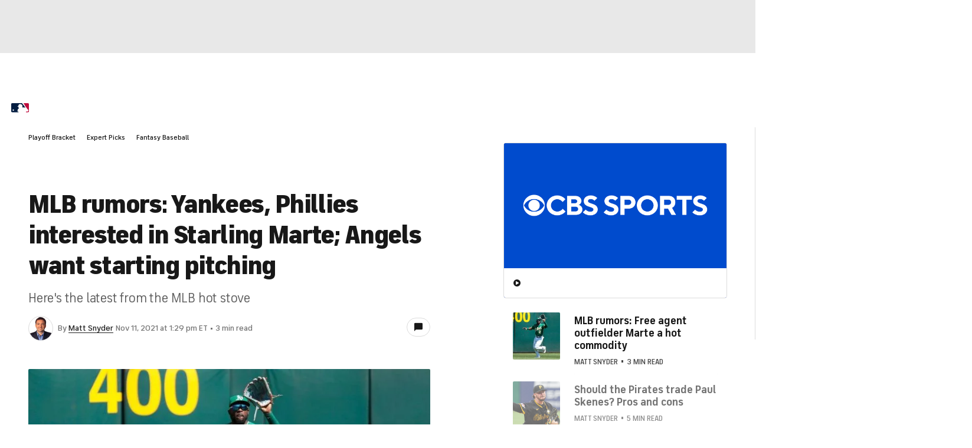

--- FILE ---
content_type: image/svg+xml
request_url: https://sports.cbsimg.net/fly/images/team-logos/alt/325.svg
body_size: 2612
content:
<?xml version="1.0" encoding="UTF-8" standalone="no"?>
<svg width="500px" height="500px" viewBox="0 0 500 500" version="1.1" xmlns="http://www.w3.org/2000/svg" xmlns:xlink="http://www.w3.org/1999/xlink">
    <!-- Generator: Sketch 39.1 (31720) - http://www.bohemiancoding.com/sketch -->
    <title>PIT</title>
    <desc>Created with Sketch.</desc>
    <defs></defs>
    <g id="MLB" stroke="none" stroke-width="1" fill="none" fill-rule="evenodd">
        <g id="PIT">
            <g id="Page-1" transform="translate(65.000000, 0.000000)">
                <g id="Group-3" transform="translate(0.000000, 0.044619)" fill="#FEFEFE">
                    <path d="M343.743532,264.91605 C309.244426,273.476335 283.632581,293.959876 275.274423,319.715098 L268.677182,340.099484 L253.316689,325.13551 C240.254483,312.37771 228.349687,307.849683 207.871785,307.849683 C207.871785,307.849683 141.849773,307.816631 121.876171,307.808369 L121.876171,393.188128 C121.876171,402.492068 127.249864,410.72184 135.541885,414.150912 L147.843507,419.232549 L117.494545,492.713842 L38.3111203,492.713842 L8.05309818,419.414331 L20.081902,414.225278 C28.7542149,410.498744 33.9294941,402.632536 33.9294941,393.188128 L33.9294941,142.841089 C33.9294941,133.396682 28.7542149,125.546999 20.1149709,121.820465 L8.1936409,116.689252 L38.2119136,41.6297594 C38.2119136,41.6297594 207.838716,41.8693813 207.871785,41.8693813 C231.011732,41.8693813 241.643375,38.3824696 253.316689,26.9880354 L269.065741,11.619183 L275.365362,32.6893839 C283.434168,59.617927 308.682255,91.0992861 341.346038,99.2133792 L358.58319,103.485259 L349.646326,118.812797 C338.898941,137.25542 334.128756,157.21014 334.128756,183.494183 C334.128756,204.969262 339.642991,224.023334 352.04382,245.308369 L360.972417,260.635907 L343.743532,264.91605 Z M357.400978,242.185021 C345.595389,221.924577 340.32917,203.82073 340.32917,183.494183 C340.32917,158.342147 344.859606,139.354178 355.003484,121.936145 L368.09876,99.4695267 L342.842405,93.1980434 C312.435573,85.6458223 288.865731,56.147541 281.309493,30.9128768 L272.066742,0.0181782126 L264.725451,7.18204654 L248.984666,22.550899 C238.56797,32.730698 229.341753,35.6722634 207.871785,35.6722634 C207.79738,35.6722634 34.0121663,35.4243786 34.0121663,35.4243786 L0.190972762,119.994381 L17.6596068,127.513551 C24.0584345,130.273334 27.7290798,135.859003 27.7290798,142.841089 L27.7290798,393.188128 C27.7290798,400.178477 24.0501672,405.772409 17.6348052,408.532192 L0.000826721916,416.142253 L34.1609763,498.91096 L121.644689,498.91096 L155.937114,415.877842 L137.922844,408.424775 C131.937377,405.954191 128.076586,399.980169 128.076586,393.188128 L128.076586,314.013749 C138.757833,314.013749 207.871785,314.046801 207.871785,314.046801 C226.737579,314.046801 237.112939,317.963379 248.984666,329.564384 C248.992933,329.572647 271.504571,351.510444 271.504571,351.510444 L281.177217,321.62381 C288.865731,297.934294 312.815865,278.979376 345.239899,270.931386 L370.487986,264.659902 L357.400978,242.185021 Z" id="Fill-1"></path>
                </g>
                <path d="M128.3833,127.268145 L236.03076,127.268145 C240.96629,127.268145 249.250044,128.565409 249.250044,137.257899 L249.250044,212.928841 C249.250044,218.274888 249.250044,220.712421 236.03076,220.712421 L128.3833,220.712421 L128.3833,127.268145 Z M255.450458,212.928841 L255.450458,137.257899 C255.450458,127.268145 248.018228,121.071027 236.03076,121.071027 L122.182885,121.071027 L122.182885,226.909539 L236.03076,226.909539 C255.450458,226.909539 255.450458,219.48126 255.450458,212.928841 L255.450458,212.928841 Z" id="Fill-4" fill="#FEFEFE"></path>
                <path d="M122.182885,121.071027 L236.03076,121.071027 C248.018228,121.071027 255.450458,127.268145 255.450458,137.257899 L255.450458,212.928841 C255.450458,219.48126 255.450458,226.909539 236.03076,226.909539 L122.182885,226.909539 L122.182885,121.071027 Z M268.752414,212.928841 L268.752414,137.257899 C268.752414,120.451315 256.144904,107.759618 236.03076,107.759618 L108.88093,107.759618 L108.88093,240.212685 L236.03076,240.212685 C258.790415,240.212685 268.752414,230.578232 268.752414,212.928841 L268.752414,212.928841 Z" id="Fill-6" fill="#221F20"></path>
                <path d="M108.571736,294.54571 L108.571736,393.236879 C108.571736,408.043859 117.235781,421.033018 130.463332,426.486482 L108.571736,479.459446 L47.2207024,479.459446 L25.3621749,426.486482 C38.5814583,420.785134 47.2207024,408.275218 47.2207024,393.236879 L47.2207024,142.881577 C47.2207024,127.859763 38.5814583,115.333322 25.3621749,109.640237 L47.2207024,54.9899194 L207.877572,55.2212784 C231.926913,55.2212784 247.09726,51.6847898 262.623097,36.5555592 C271.948521,67.6816169 300.759779,102.897772 338.135877,112.168661 C323.965863,136.502677 320.807786,161.00195 320.807786,183.542934 C320.807786,206.108706 326.35509,227.707727 340.541638,252.041744 C303.16554,261.312632 272.725639,284.514642 262.623097,315.648962 C247.09726,300.527994 231.926913,294.595287 207.877572,294.595287 L108.571736,294.54571 Z M352.04134,245.348856 C339.640511,224.063822 334.126276,205.00975 334.126276,183.542934 C334.126276,157.258891 338.896461,137.304171 349.643846,118.861548 L358.58071,103.53401 L341.343558,99.253867 C308.679775,91.1480368 283.431688,59.6584149 275.371149,32.7298718 L269.063261,11.6596708 L253.322476,27.0285233 C241.649162,38.4312203 231.017519,41.9098691 207.877572,41.9098691 C207.844503,41.9098691 38.2094335,41.6702472 38.2094335,41.6702472 L8.19116074,116.72974 L20.1124908,121.860953 C28.760002,125.587487 33.9352812,133.445432 33.9352812,142.881577 L33.9352812,393.236879 C33.9352812,402.673024 28.760002,410.539232 20.0876891,414.274028 L8.05888523,419.463082 L38.3086401,492.75433 L117.492065,492.75433 L147.841027,419.2813 L135.547672,414.1914 C127.247384,410.770591 121.873691,402.532556 121.873691,393.236879 L121.873691,307.857119 C141.847293,307.865382 207.877572,307.898433 207.877572,307.898433 C228.347207,307.898433 240.26027,312.418198 253.322476,325.184261 L268.674702,340.148235 L275.271943,319.763848 C283.638368,294.000364 309.241946,273.525086 343.741052,264.956538 L360.969936,260.684658 L352.04134,245.348856 Z" id="Fill-8" fill="#221F20"></path>
                <path d="M108.87845,107.76127 L236.02828,107.76127 C256.142424,107.76127 268.749933,120.452968 268.749933,137.251289 L268.749933,212.930493 C268.749933,230.579885 258.796202,240.214338 236.02828,240.214338 L108.87845,240.214338 L108.87845,107.76127 Z M262.623924,315.65392 C272.726466,284.519599 303.166367,261.309327 340.534197,252.038439 C326.355917,227.712685 320.808613,206.105401 320.808613,183.539629 C320.808613,160.998645 323.96669,136.499372 338.128437,112.173618 C300.760606,102.894467 271.949347,67.6865746 262.623924,36.5522541 C247.098087,51.6814847 231.927739,55.2262361 207.878399,55.2262361 L47.2215291,54.9866142 L25.3547344,109.636932 C38.5822851,115.330017 47.2215291,127.864721 47.2215291,142.886535 L47.2215291,393.233574 C47.2215291,408.280176 38.5822851,420.790091 25.3547344,426.49144 L47.2215291,479.456141 L108.572562,479.456141 L130.464159,426.49144 C117.236608,421.029713 108.572562,408.040554 108.572562,393.233574 L108.572562,294.542405 L207.878399,294.591982 C231.927739,294.591982 247.098087,300.532952 262.623924,315.65392 L262.623924,315.65392 Z" id="Fill-10" fill="#FDB927"></path>
            </g>
        </g>
    </g>
</svg>

--- FILE ---
content_type: image/svg+xml
request_url: https://sports.cbsimg.net/fly/images/team-logos/alt/323.svg
body_size: 1900
content:
<?xml version="1.0" encoding="UTF-8" standalone="no"?>
<svg width="500px" height="500px" viewBox="0 0 500 500" version="1.1" xmlns="http://www.w3.org/2000/svg" xmlns:xlink="http://www.w3.org/1999/xlink">
    <!-- Generator: Sketch 39.1 (31720) - http://www.bohemiancoding.com/sketch -->
    <title>NYM</title>
    <desc>Created with Sketch.</desc>
    <defs></defs>
    <g id="MLB" stroke="none" stroke-width="1" fill="none" fill-rule="evenodd">
        <g id="NYM" fill="#F37937">
            <g id="Page-1" transform="translate(80.000000, 0.000000)">
                <path d="M248.058177,245.720455 L223.142443,215.515909 L223.824443,214.709091 C230.814943,206.584091 238.29421,199.675 246.023543,194.175 L248.058177,192.743182 L248.058177,245.720455 Z M168.446043,247.004545 L167.309377,244.072727 C146.22421,188.470455 112.624343,161.993182 88.1746433,149.584091 L87.46991,149.231818 L87.46991,113.879545 L87.46991,110.288636 L178.51691,222.095455 L178.971577,222.765909 L168.446043,247.004545 Z M332.660277,327.436364 C332.660277,321.709091 330.887077,316.163636 327.67031,311.413636 C322.509843,319.356818 314.314477,323.129545 304.971077,320.868182 C296.696143,318.868182 290.16031,312.981818 290.05801,307.459091 L290.05801,181.981818 L291.819843,182.697727 C301.197343,186.538636 307.983243,195.481818 310.00651,206.618182 C310.392977,208.834091 310.597577,211.015909 310.597577,213.175 C310.597577,220.8 307.72181,227.584091 303.141043,232.981818 C311.71151,231.265909 337.002343,223.55 337.002343,191.640909 C337.002343,162.175 313.189177,144.163636 291.08101,139.890909 L290.05801,139.686364 L290.05801,52.0045455 C290.16031,46.4818182 296.696143,40.5840909 304.971077,38.5954545 C314.314477,36.3227273 322.509843,40.0954545 327.67031,48.05 C330.887077,43.2886364 332.660277,37.7545455 332.660277,32.0159091 C332.660277,24.2886364 329.795877,16.3909091 324.214843,10.2204545 C311.904743,-3.35909091 291.535677,-3.40454545 269.73441,10.1068182 L269.05241,10.5272727 L268.381777,10.1068182 C246.557777,-3.40454545 226.18871,-3.35909091 213.87861,10.2318182 C208.297577,16.3909091 205.444543,24.2886364 205.444543,32.0045455 C205.444543,37.7431818 207.22911,43.2886364 210.445877,48.05 C215.61771,40.0840909 223.813077,36.3227273 233.17921,38.5954545 C241.43141,40.5954545 247.967243,46.4818182 248.058177,52.0272727 L248.058177,150.004545 L247.353443,150.356818 C230.303443,159.243182 215.049377,171.720455 201.94361,187.436364 L200.966077,188.629545 L199.977177,187.436364 C199.977177,187.436364 87.9245767,51.6068182 87.6517767,50.5159091 C88.9134767,44.7431818 96.40411,39.3 104.747243,38.1295455 C113.226777,36.9363636 120.37641,40.7772727 125.104943,48.0386364 C128.310343,43.2886364 130.083543,37.7545455 130.083543,32.0159091 C130.083543,24.3 127.23051,16.4022727 121.626743,10.2318182 C109.32801,-3.35909091 88.93621,-3.40454545 67.1349433,10.1068182 L66.46431,10.5272727 L65.7936767,10.1068182 C43.9810433,-3.41590909 23.6119767,-3.35909091 11.3018767,10.2318182 C5.72084333,16.4022727 2.84507667,24.3 2.84507667,32.0159091 C2.84507667,37.7545455 4.62964333,43.2886364 7.84641,48.05 C13.0182433,40.0840909 21.21361,36.3227273 30.5797433,38.5954545 C38.8319433,40.5954545 45.3677767,46.4818182 45.45871,52.0272727 L45.45871,139.947727 L44.4584433,140.175 C22.33891,145.05 0.00341,162.856818 0.00341,191.640909 C0.00341,223.561364 25.3510767,231.277273 33.8874433,232.981818 C29.3521433,227.595455 26.43091,220.754545 26.43091,213.095455 C26.43091,211.345455 26.56731,209.561364 26.84011,207.765909 C28.4541767,196.834091 34.7285767,187.720455 43.6400433,183.402273 L45.45871,182.515909 L45.45871,307.459091 C45.3677767,312.970455 38.8319433,318.856818 30.5797433,320.856818 C21.21361,323.129545 13.0182433,319.368182 7.84641,311.413636 C4.62964333,316.163636 2.84507667,321.709091 2.84507667,327.436364 C2.84507667,335.152273 5.72084333,343.061364 11.3018767,349.220455 C23.6119767,362.811364 43.9810433,362.868182 65.7936767,349.345455 L66.46431,348.925 L67.1349433,349.345455 C88.9475767,362.856818 109.32801,362.811364 121.626743,349.220455 C127.23051,343.061364 130.083543,335.152273 130.083543,327.436364 C130.083543,321.697727 128.310343,316.163636 125.104943,311.413636 C119.89901,319.368182 111.703643,323.129545 102.348877,320.856818 C94.0966767,318.856818 87.5608433,312.970455 87.46991,307.436364 L87.46991,191.743182 L89.48181,193.106818 C120.54691,214.277273 144.530577,257.561364 147.406343,284.834091 L147.406343,428.015909 C147.406343,443.254545 137.096777,454.959091 127.150943,457.459091 C120.13771,459.220455 114.022443,456.163636 109.759943,449.720455 C106.60001,454.402273 104.82681,459.731818 104.82681,465.152273 C104.82681,471.936364 107.293377,478.731818 112.169677,484.118182 C124.252443,497.470455 145.042077,497.038636 167.74131,482.981818 L168.411943,482.561364 L169.10531,482.981818 C191.793177,497.038636 212.560077,497.470455 224.65421,484.118182 C229.541877,478.731818 232.008443,471.936364 232.008443,465.152273 C232.008443,459.731818 230.223877,454.402273 227.063943,449.720455 C222.960577,455.856818 217.072643,458.777273 210.275377,457.072727 C200.193143,454.538636 189.417543,442.265909 189.417543,428.015909 L189.417543,286.8 C190.04271,277.061364 193.82781,264.504545 200.03401,251.447727 L200.909243,249.606818 L202.205043,251.175 C202.205043,251.175 247.717177,307.106818 248.001343,308.05 C247.43301,313.697727 240.47661,319.425 232.144843,321.084091 C227.780043,321.959091 217.32271,322.402273 210.33221,311.629545 C207.217743,316.345455 205.444543,321.788636 205.444543,327.447727 C205.444543,335.163636 208.297577,343.061364 213.87861,349.220455 C226.18871,362.811364 246.557777,362.856818 268.381777,349.345455 L269.05241,348.925 L269.73441,349.345455 C291.535677,362.856818 311.904743,362.811364 324.214843,349.220455 C329.795877,343.061364 332.660277,335.163636 332.660277,327.436364 L332.660277,327.436364 Z" id="Fill-1"></path>
            </g>
        </g>
    </g>
</svg>